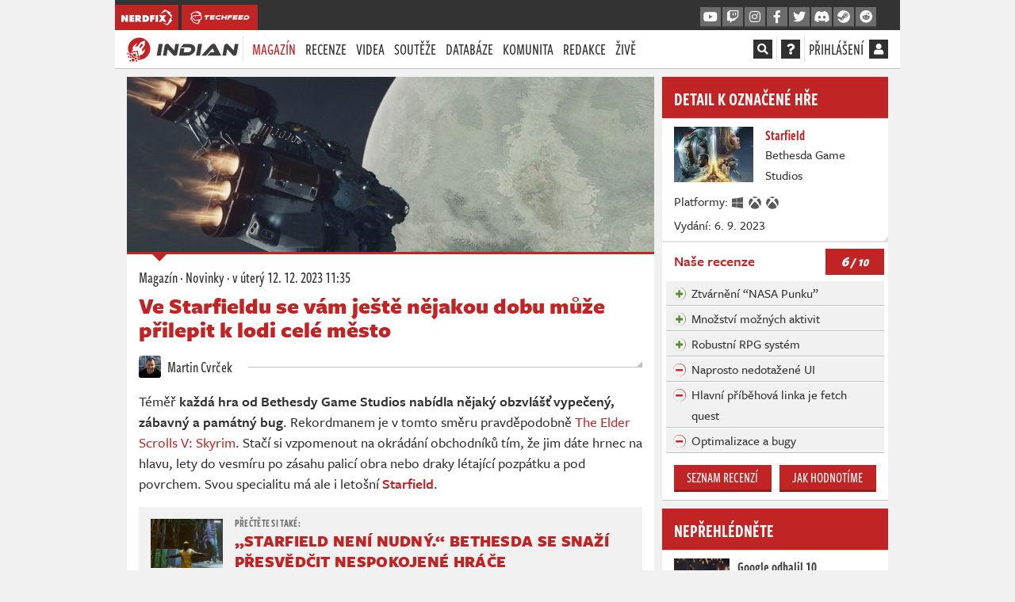

--- FILE ---
content_type: text/html; charset=utf-8
request_url: https://www.google.com/recaptcha/api2/aframe
body_size: 268
content:
<!DOCTYPE HTML><html><head><meta http-equiv="content-type" content="text/html; charset=UTF-8"></head><body><script nonce="vjoPlRwzjFyg5RmQhpW57A">/** Anti-fraud and anti-abuse applications only. See google.com/recaptcha */ try{var clients={'sodar':'https://pagead2.googlesyndication.com/pagead/sodar?'};window.addEventListener("message",function(a){try{if(a.source===window.parent){var b=JSON.parse(a.data);var c=clients[b['id']];if(c){var d=document.createElement('img');d.src=c+b['params']+'&rc='+(localStorage.getItem("rc::a")?sessionStorage.getItem("rc::b"):"");window.document.body.appendChild(d);sessionStorage.setItem("rc::e",parseInt(sessionStorage.getItem("rc::e")||0)+1);localStorage.setItem("rc::h",'1770133991122');}}}catch(b){}});window.parent.postMessage("_grecaptcha_ready", "*");}catch(b){}</script></body></html>

--- FILE ---
content_type: text/css
request_url: https://indian-tv.cz/dist/article3.1108571f580c68e3f20f.css
body_size: -214
content:
blockquote.twitter-tweet{border:1px solid #ccd6dd;border-radius:15px;color:#14171a;display:flex;flex-direction:column;font-family:system-ui,-apple-system,BlinkMacSystemFont,Segoe UI,Roboto,Ubuntu,Helvetica Neue,sans-serif;font-size:19px;font-weight:400;line-height:25px;max-width:550px;min-width:250px;overflow-wrap:break-word;padding:10px 15px;white-space:pre-wrap}blockquote.twitter-tweet>p{margin-top:30px;order:2}blockquote.twitter-tweet>a{margin-bottom:40px;order:3}